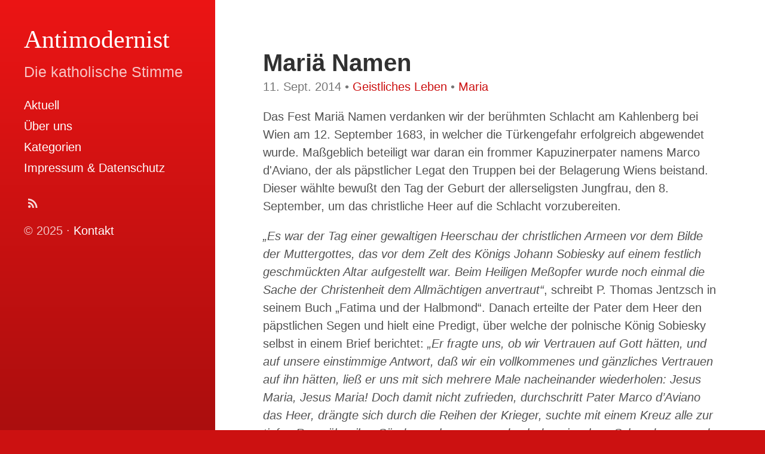

--- FILE ---
content_type: text/html; charset=utf-8
request_url: https://antimodernist.org/am/2014/09/11/mariae-namen/
body_size: 4309
content:
<!DOCTYPE html>
<html lang="de">

  <head>
  <link href="https://gmpg.org/xfn/11" rel="profile" />
  <meta http-equiv="X-UA-Compatible" content="IE=edge" />
  <meta http-equiv="content-type" content="text/html; charset=utf-8" />

  <!-- Enable responsiveness on mobile devices-->
  <meta name="viewport" content="width=device-width, initial-scale=1.0, maximum-scale=1" />

  <title>
    
      Mariä Namen &middot; Antimodernist
    
  </title>
  
  <script>
    function showDropdown(id) {
      document.getElementById(id).classList.toggle('dropdown-visible');
    }

    // close dropdown menu if user clicks outside of it
    window.onclick = function(event) {
      if (!event.target.matches('.dropdown-button')) {
        var dropdowns = document.getElementsByClassName('dropdown-content');
        var i;
        for (i = 0; i < dropdowns.length; i++) {
          var openDropdown = dropdowns[i];
          if (openDropdown.classList.contains('dropdown-visible')) {
            openDropdown.classList.remove('dropdown-visible');
          }
        }
      }
    }
  </script>

  <!-- CSS -->
  <link rel="stylesheet" href="/assets/css/main.css" />

  <!-- Icons -->
  <link rel="apple-touch-icon-precomposed" sizes="144x144" href="/favicon.png" />
<link rel="shortcut icon" href="/favicon.ico" />

  <!-- RSS -->
  <link rel="alternate" type="application/rss+xml" title="RSS" href="/feed.xml" />

  <script src="https://cdn.usefathom.com/script.js" data-site="NCVGRMBE" defer></script>

</head>


  <body class="post">

    <div id="sidebar">
  <header>
    <div class="site-title">
      <a href="/">
        
          <span class="back-arrow icon"><svg fill="#000000" height="24" viewBox="0 0 24 24" width="24" xmlns="http://www.w3.org/2000/svg">
  <path d="M0 0h24v24H0z" fill="none"/>
  <path d="M20 11H7.83l5.59-5.59L12 4l-8 8 8 8 1.41-1.41L7.83 13H20v-2z"/>
</svg></span>
        
        Antimodernist
      </a>
    </div>
    <p class="lead">Die katholische Stimme</p>
  </header>
  <nav id="sidebar-nav-links">
  
    <a class="home-link "
        href="/">Aktuell</a>
  
  

  

  


  
    
  

  
    
      <a class="page-link "
          href="/about/">Über uns</a>
    
  

  

  
    
  

  
    
  

  
    
  

  
    
  

  
    
  

  
    
  

  
    
  

  
    
  

  
    
  

  
    
  

  
    
  

  

  
    
  

  
    
  

  
    
  

  
    
  

  
    
  

  
    
  

  
    
  

  
    
  

  
    
  

  
    
  

  
    
  

  
    
  

  
    
  

  

  
    
  

  
    
  

  
    
  

  
    
  

  
    
  

  
    
  

  
    
  

  
    
  

  
    
  

  
    
  

  
    
  

  
    
  

  
    
  

  
    
  

  
    
  

  
    
  

  
    
  

  
    
  

  
    
  

  
    
  

  
    
  

  
    
  

  
    
  

  
    
  

  
    
  

  
    
  

  
    
  

  
    
  

  
    
  

  
    
  

  
    
  

  
    
  

  
    
  

  
    
  

  
    
  

  
    
  

  
    
  

  
    
  

  
    
  

  
    
  

  
    
  

  
    
  

  
    
  

  
    
  

  
    
  

  
    
  

  
    
  

  
    
  

  
    
  

  
    
  

  
    
  

  
    
  

  
    
  

  
    
  

  
    
  

  
    
  

  
    
  

  
    
  

  
    
  

  
    
  

  
    
  

  
    
  

  
    
  

  
    
  

  
    
  

  
    
  

  
    
  

  
    
  

  
    
  

  
    
  

  
    
  

  
    
  

  
    
  

  
    
  

  
    
  

  
    
  

  
    
  

  
    
  

  
    
  

  
    
  

  
    
  

  
    
  

  
    
  

  
    
  

  
    
  

  
    
  

  
    
  

  
    
  

  
    
  

  
    
  

  
    
  

  
    
  

  
    
  

  
    
  

  
    
  

  
    
  

  
    
  

  
    
  

  
    
  

  
    
  

  
    
  

  
    
  

  
    
  

  
    
  

  
    
  

  
    
  

  
    
  

  
    
  

  
    
  

  
    
  

  
    
  

  
    
  

  
    
  

  
    
  

  
    
  

  
    
  

  
    
  



  <div class="dropdown">
  <!-- <button class="dropdown-button">Kategorien</button> -->
  <a onclick="showDropdown('category-dropdown')" class="dropdown-button ">Kategorien</a>
  <div id="category-dropdown" class="dropdown-content">




  
    
  

  
    
  

  

  
    
      <a class="category-link "
          href="/category/depositum-fidei">Depositum fidei</a>
    
  

  
    
      <a class="category-link "
          href="/category/difficile-est">difficile est…</a>
    
  

  
    
      <a class="category-link "
          href="/category/geistliches-leben">Geistliches Leben</a>
    
  

  
    
      <a class="category-link "
          href="/category/gesellschaft">Gesellschaft</a>
    
  

  
    
      <a class="category-link "
          href="/category/glaube">Glaube</a>
    
  

  
    
      <a class="category-link "
          href="/category/heilige-schrift">Heilige Schrift</a>
    
  

  
    
  

  
    
      <a class="category-link "
          href="/category/kath-warte">Katholische Warte</a>
    
  

  
    
      <a class="category-link "
          href="/category/kirche">Kirche</a>
    
  

  
    
      <a class="category-link "
          href="/category/kirchliches-lehramt">Kirchliches Lehramt</a>
    
  

  
    
      <a class="category-link "
          href="/category/liturgie">Liturgie</a>
    
  

  

  
    
      <a class="category-link "
          href="/category/maria">Maria</a>
    
  

  
    
      <a class="category-link "
          href="/category/moderne-gnosis">Moderne Gnosis</a>
    
  

  
    
      <a class="category-link "
          href="/category/modernisten">Modernisten (Postmodernisten)</a>
    
  

  
    
      <a class="category-link "
          href="/category/naturwissenschaft">Naturwissenschaft</a>
    
  

  
    
      <a class="category-link "
          href="/category/philosophie">Philosophie</a>
    
  

  
    
      <a class="category-link "
          href="/category/prophetie">Prophetie</a>
    
  

  
    
      <a class="category-link "
          href="/category/rom">Rom</a>
    
  

  
    
      <a class="category-link "
          href="/category/sedisvakantisten">Sedisvakantisten</a>
    
  

  
    
      <a class="category-link "
          href="/category/sentire-cum-ecclesia">Sentire cum ecclesia</a>
    
  

  
    
  

  
    
      <a class="category-link "
          href="/category/theologie">Theologie</a>
    
  

  
    
      <a class="category-link "
          href="/category/traditionalisten">Traditionalisten</a>
    
  

  
    
      <a class="category-link "
          href="/category/verein">Verein St. Thomas v. Aquin</a>
    
  

  

  
    
  

  
    
  

  
    
  

  
    
  

  
    
  

  
    
  

  
    
  

  
    
  

  
    
  

  
    
  

  
    
  

  
    
  

  
    
  

  
    
  

  
    
  

  
    
  

  
    
  

  
    
  

  
    
  

  
    
  

  
    
  

  
    
  

  
    
  

  
    
  

  
    
  

  
    
  

  
    
  

  
    
  

  
    
  

  
    
  

  
    
  

  
    
  

  
    
  

  
    
  

  
    
  

  
    
  

  
    
  

  
    
  

  
    
  

  
    
  

  
    
  

  
    
  

  
    
  

  
    
  

  
    
  

  
    
  

  
    
  

  
    
  

  
    
  

  
    
  

  
    
  

  
    
  

  
    
  

  
    
  

  
    
  

  
    
  

  
    
  

  
    
  

  
    
  

  
    
  

  
    
  

  
    
  

  
    
  

  
    
  

  
    
  

  
    
  

  
    
  

  
    
  

  
    
  

  
    
  

  
    
  

  
    
  

  
    
  

  
    
  

  
    
  

  
    
  

  
    
  

  
    
  

  
    
  

  
    
  

  
    
  

  
    
  

  
    
  

  
    
  

  
    
  

  
    
  

  
    
  

  
    
  

  
    
  

  
    
  

  
    
  

  
    
  

  
    
  

  
    
  

  
    
  

  
    
  

  
    
  

  
    
  

  
    
  

  
    
  

  
    
  

  
    
  

  
    
  

  
    
  

  
    
  

  
    
  

  
    
  

  
    
  

  
    
  

  
    
  

  
    
  

  
    
  

  
    
  

  
    
  

  
    
  

  
    
  

  
    
  


  </div>
</div>


  <a class="home-link " href="/site-notice/">Impressum &amp; Datenschutz</a>

</nav>


  

  <nav id="sidebar-icon-links">
  

  
  
  
  

  

  

  <a id="subscribe-link"
     class="icon" title="Abonnieren (Atom Feed XML)" aria-label="Abonnieren (Atom Feed XML)"
     href="/feed.xml">
    <svg fill="#000000" height="24" viewBox="0 0 24 24" width="24" xmlns="http://www.w3.org/2000/svg">
    <path d="M0 0h24v24H0z" fill="none"/>
    <circle cx="6.18" cy="17.82" r="2.18"/>
    <path d="M4 4.44v2.83c7.03 0 12.73 5.7 12.73 12.73h2.83c0-8.59-6.97-15.56-15.56-15.56zm0 5.66v2.83c3.9 0 7.07 3.17 7.07 7.07h2.83c0-5.47-4.43-9.9-9.9-9.9z"/>
</svg>
  </a>

  <!-- Optional additional links to insert for icons links -->
</nav>

  <p>
  &copy; 2025 &middot;
  <a href="https://thomasvonaquin.org/contact/">Kontakt</a>
  <!-- &middot;
  <a href="/site-notice/">Impressum</a> -->
</p>

</div>


    <main class="container">
      <header>
  <h1 class="post-title">Mariä Namen</h1>
</header>
<div class="content">
  






<div class="post-meta">
  <!-- <span class="post-date">11 Sep 2014</span> -->
  <span class="post-date">11. Sept. 2014</span>
  <span class="post-categories">
    
      &bull;

      
      
      

      
        <a href="/category/geistliches-leben">Geistliches Leben</a>
      
    
      &bull;

      
      
      

      
        <a href="/category/maria">Maria</a>
      
    
  </span>
</div>


  <div class="post-body">
    <p>Das Fest Mariä Namen verdanken wir der berühmten Schlacht am Kahlenberg bei Wien am 12. September 1683, in welcher die Türkengefahr erfolgreich abgewendet wurde. Maßgeblich beteiligt war daran ein frommer Kapuzinerpater namens Marco d'Aviano, der als päpstlicher Legat den Truppen bei der Belagerung Wiens beistand.<!--more--> Dieser wählte bewußt den Tag der Geburt der allerseligsten Jungfrau, den 8. September, um das christliche Heer auf die Schlacht vorzubereiten.</p>
<p><em>„Es war der Tag einer gewaltigen Heerschau der christlichen Armeen vor dem Bilde der Muttergottes, das vor dem Zelt des Königs Johann Sobiesky auf einem festlich geschmückten Altar aufgestellt war. Beim Heiligen Meßopfer wurde noch einmal die Sache der Christenheit dem Allmächtigen anvertraut“</em>, schreibt P. Thomas Jentzsch in seinem Buch „Fatima und der Halbmond“. Danach erteilte der Pater dem Heer den päpstlichen Segen und hielt eine Predigt, über welche der polnische König Sobiesky selbst in einem Brief berichtet: <em>„Er fragte uns, ob wir Vertrauen auf Gott hätten, und auf unsere einstimmige Antwort, daß wir ein vollkommenes und gänzliches Vertrauen auf ihn hätten, ließ er uns mit sich mehrere Male nacheinander wiederholen: Jesus Maria, Jesus Maria! Doch damit nicht zufrieden, durchschritt Pater Marco d’Aviano das Heer, drängte sich durch die Reihen der Krieger, suchte mit einem Kreuz alle zur tiefen Reue über ihre Sünden zu bewegen und gab den einzelnen Schwadronen und Bataillonen noch gesondert seinen priesterlichen Segen. Dabei mühte er sich weit über seine Kräfte. Aber diese Bemühungen waren von großem Erfolg gekrönt. An jenem denkwürdigen Fest der Geburt der allerseligsten Jungfrau widerhallte weithin im Heer immer wieder der Ruf: Ich habe gesündigt, ich habe gesündigt, ich habe gesündigt, Barmherzigkeit, o Herr! Ja, selbst die Irrgläubigen, Protestanten und andere erweckten mit tiefer Inbrunst den Akt der Reue und wurden nicht müde, Gott um Verzeihung der Sünden zu bitten!“</em></p>
<p>Der Sieg, der am 12. September gelang, wurde allgemein als ein Wunder betrachtet, das nur der Fürbitte der allerseligsten Jungfrau zu verdanken war. P. Jentzsch: <em>„Papst Innozenz XI. setzte, zum Dank für die mächtige Hilfe Mariens, auf den Tag des 12. September das Fest 'Mariä Namen' ein, das er fortan zum Gedächtnis des großen Sieges vor Wien, der in ihrem Namen erfochten wurde, in der gesamten Kirche zu feiern befahl. Maria hatte seit Lepanto den wohl größten Sieg der christlichen Geschichte errungen!“</em></p>
<p>Welch gewaltige Hilfe auch wir in unserem Leben durch die allerseligste Jungfrau und ihren heiligen Namen erfahren, beschreibt uns der heilige Bernhard von Clairvaux:</p>
<blockquote><p>„Wenn die Stürme der Versuchungen toben, die Klippen der Trübsal dräuen, blicke auf zum Stern, rufe Maria an. Wenn du hin- und hergeworfen wirst von den Fluten des Stolzes, des Ehrgeizes, der Verleumdungssucht, des Neides, blicke auf zum Stern, rufe an Maria. Wenn Zorn, Habgier, Fleischeslust das Schifflein deiner Seele erschüttern, so blicke hin auf Maria. Wenn dich die Größe deiner Sünden verwirrt, der Schmutz deines Gewissens dich beschämt, die Furcht vor dem Gerichte dich erschreckt und du in einen Abgrund von Traurigkeit und Verzweiflung zu versinken drohst, so gedenke Marias. In Gefahren, in Ängsten, in Zweifeln denke an Maria, rufe Maria an; sie weiche nicht von deinem Munde und aus deinem Herzen.</p>
<p>Willst du aber die Macht ihrer Fürbitte erfahren, so ahme nach das Beispiel ihres heiligen Wandels. Wenn du ihr folgst, gehst du nicht in die Irre; wenn du sie anflehst, brauchst du nicht zu verzweifeln; wenn du an sie denkst, irrst du nicht; wenn sie dich hält, fällst du nicht; wenn sie dich schützt, hast du nichts zu fürchten, unter ihrer Führung ermüdest du nicht, unter ihrer Gunst erreichst du das Ziel und erfährst so an dir selber, wie wahr geschrieben steht: Und der Name der Jungfrau war Maria.“</p></blockquote>
<p>„<em>Detinet Filium, ne percutiat; detinet diabolum, ne noceat; detinet virtutes, ne fugiant; detinet merita, ne pereant; detinet gratias, ne effluant</em>. - Sie hält ihren Sohn zurück, damit er nicht züchtige; sie hält den Teufel fest, damit er nicht schade; sie bewahrt die Tugenden, damit sie nicht entweichen; sie bewahrt die Verdienste, damit sie nicht verloren gehen; sie bewahrt die Gnaden, damit sie sich nicht verflüchtigen.“</p>
<p>Rufen wir also oft und voll Vertrauen den Namen der Gottesgebärerin an! „Jesus Maria, Jesus Maria, Jesus Maria Joseph!“</p>

    



<div class="post-tags">
  
</div>
  </div>

  <section class="related">
  <h2>Weitere Beiträge</h2>
  <ul class="posts-list">
    
      





      <li>
        <h3>
          <a href="/2025/12/15/unbefleckte-empfangnis">
            Die Wahrheit der „Unbefleckten Empfängnis“ (1/2)
            <!-- <small>15 Dec 2025</small> -->
            <small>15. Dez. 2025</small>
          </a>
        </h3>
      </li>
    
      





      <li>
        <h3>
          <a href="/2025/12/10/pius-beichte">
            Ist die Beichte bei der Piusbruderschaft gültig oder nicht?
            <!-- <small>10 Dec 2025</small> -->
            <small>10. Dez. 2025</small>
          </a>
        </h3>
      </li>
    
      





      <li>
        <h3>
          <a href="/2025/11/19/prinzipien-und-taktik">
            Prinzipien und Taktik
            <!-- <small>19 Nov 2025</small> -->
            <small>19. Nov. 2025</small>
          </a>
        </h3>
      </li>
    
  </ul>
</section>

</div>

    </main>

    <!-- Optional footer content -->

  </body>
</html>


--- FILE ---
content_type: text/css; charset=utf-8
request_url: https://antimodernist.org/assets/css/main.css
body_size: 2602
content:
*{box-sizing:border-box}html,body{margin:0;padding:0}html{font-family:-apple-system,BlinkMacSystemFont,"Segoe UI","Roboto","Oxygen","Ubuntu","Cantarell","Fira Sans","Droid Sans","Helvetica Neue",Arial,sans-serif;font-size:1rem;line-height:1.5}@media (min-width: 49rem){html{font-size:1.25rem}}body{text-size-adjust:100%}main,article,section{display:block}a{color:#c11;text-decoration:none}a:hover,a:focus{text-decoration:underline}a strong{color:inherit}img{border-radius:5px;display:block;height:auto;margin:0 0 1rem;max-width:100%}table{border:1px solid #e5e5e5;border-collapse:collapse;font-size:85%;margin-bottom:1rem;width:100%}td,th{border:1px solid #e5e5e5;padding:0.25rem 0.5rem}th{text-align:left}tbody tr:nth-child(odd) td,tbody tr:nth-child(odd) th{background-color:#f9f9f9}button,input[type='text'],input[type='email'],input[type='search'],input[type='submit']{border:1px solid #e5e5e5;border-radius:300px;padding:1em 1.5em}button,input[type='submit']{background:transparent;border-color:#e5e5e5;color:#c11;cursor:pointer;transition:color 0.6s ease-in-out, border-color 0.6s ease-in-out, background 0.6s ease-in-out}button:hover,input[type='submit']:hover{background:#c11;border-color:#c11;box-shadow:1px 1px 1px rgba(0,0,0,0.16);color:#fff}.video-container{overflow:hidden;position:relative;width:100%}.video-container::after{padding-top:56.25%;display:block;content:''}.video-container iframe{position:absolute;top:0;left:0;width:100%;height:100%}h1,h2,h3,h4,h5,h6,.site-title{color:#313131;font-weight:600;line-height:1.25;margin-bottom:.5rem;text-rendering:optimizeLegibility}h1{font-size:2rem}h2{font-size:1.5rem;margin-top:1rem}h3{font-size:1.25rem;margin-top:1.5rem}h4,h5,h6{font-size:1rem;margin-top:1rem}p{margin-bottom:1rem;margin-top:0}strong{color:#303030}ul,ol,dl{margin-bottom:1rem;margin-top:0}dt{font-weight:bold}dd{margin-bottom:0.5rem}hr{border:0;border-bottom:1px solid #fff;border-top:1px solid #eee;margin:1.5rem 0;position:relative}abbr{color:#555;font-size:85%;font-weight:bold;text-transform:uppercase}abbr[title]{border-bottom:1px dotted #e5e5e5;cursor:help}blockquote{border-left:0.25rem solid #e5e5e5;color:#7a7a7a;margin:0.8rem 0;padding:0.5rem 1rem}blockquote p:last-child{margin-bottom:0}@media (min-width: 30em){blockquote{padding-left:1.25rem;padding-right:5rem}}a[href^='#fn:'],a[href^='#fnref:']{display:inline-block;font-weight:bold;margin-left:0.1rem}.footnotes{font-size:85%;margin-top:2rem}.lead{font-size:1.25rem;font-weight:300}a svg{fill:#c11}a svg,.icon svg{height:1em}.icon{vertical-align:middle}.highlight .hll{background-color:#ffc}.highlight .c{color:#999}.highlight .err{background-color:#faa;color:#a00}.highlight .k{color:#069}.highlight .o{color:#555}.highlight .cm{color:#09f;font-style:italic}.highlight .cp{color:#099}.highlight .c1{color:#999}.highlight .cs{color:#999}.highlight .gd{background-color:#fcc;border:1px solid #c00}.highlight .ge{font-style:italic}.highlight .gr{color:#f00}.highlight .gh{color:#030}.highlight .gi{background-color:#cfc;border:1px solid #0c0}.highlight .go{color:#aaa}.highlight .gp{color:#009}.highlight .gu{color:#030}.highlight .gt{color:#9c6}.highlight .kc{color:#069}.highlight .kd{color:#069}.highlight .kn{color:#069}.highlight .kp{color:#069}.highlight .kr{color:#069}.highlight .kt{color:#078}.highlight .m{color:#f60}.highlight .s{color:#d44950}.highlight .na{color:#4f9fcf}.highlight .nb{color:#366}.highlight .nc{color:#0a8}.highlight .no{color:#360}.highlight .nd{color:#99f}.highlight .ni{color:#999}.highlight .ne{color:#c00}.highlight .nf{color:#c0f}.highlight .nl{color:#99f}.highlight .nn{color:#0cf}.highlight .nt{color:#2f6f9f}.highlight .nv{color:#033}.highlight .ow{color:#000}.highlight .w{color:#bbb}.highlight .mf{color:#f60}.highlight .mh{color:#f60}.highlight .mi{color:#f60}.highlight .mo{color:#f60}.highlight .sb{color:#c30}.highlight .sc{color:#c30}.highlight .sd{color:#c30;font-style:italic}.highlight .s2{color:#c30}.highlight .se{color:#c30}.highlight .sh{color:#c30}.highlight .si{color:#a00}.highlight .sx{color:#c30}.highlight .sr{color:#3aa}.highlight .s1{color:#c30}.highlight .ss{color:#fc3}.highlight .bp{color:#366}.highlight .vc{color:#033}.highlight .vg{color:#033}.highlight .vi{color:#033}.highlight .il{color:#f60}.css .o,.css .o+.nt,.css .nt+.nt{color:#999}code,pre{font-family:Menlo,Monaco,"Courier New",monospace}code{background-color:#f9f9f9;border-radius:3px;color:#bf616a;font-size:85%;padding:0.25em 0.5em}pre{margin-bottom:1rem;margin-top:0;max-width:100%;overflow-x:auto}pre code{background-color:transparent;color:inherit;font-size:100%;padding:0}.highlight{background-color:#f9f9f9;border-radius:0.25rem;font-size:0.8rem;line-height:1.4;margin-bottom:1rem;padding:1rem}.highlight pre{margin-bottom:0;overflow-x:auto}.highlight .lineno{color:#999;display:inline-block;padding-left:0.25rem;padding-right:0.75rem;user-select:none}body{background-attachment:fixed;background-color:#c11;background-image:linear-gradient(to bottom, #ec1515, #ab0e0e);color:rgba(255,255,255,0.75);display:flex;flex-direction:column;min-height:100vh}#sidebar{flex:0 0 auto;padding:2rem}#sidebar .site-title{font-family:'Georgia', 'Times New Roman', 'Times', serif;font-size:1.25rem;font-weight:normal;margin-bottom:.5rem;margin-top:0}#sidebar .site-title .back-arrow{margin-right:0.5rem}.content{background:#fff;color:#515151;padding:2rem}.container{display:flex;flex:1 1 auto;flex-direction:column}.container>.content{flex-grow:1;padding-bottom:4rem}#sidebar header ~ *,#sidebar header ~ nav,#sidebar p.lead{display:none}.container>header{background:transparent;color:#fff;margin:-1.5rem 2rem 2rem}.container>header h1,.container>header h2{color:inherit}.container>header h1:last-child,.container>header h2:last-child{margin-bottom:0}.home #sidebar{text-align:center}.home #sidebar .site-title{font-size:2.1rem}.home #sidebar header ~ *,.home #sidebar p.lead{display:block}.home #sidebar header ~ nav{display:flex}.home #sidebar>*:last-child{margin-bottom:0.5rem}@media (min-width: 49rem){body{flex-direction:row;min-height:100vh;-webkit-overflow-scrolling:touch;overflow-y:auto}body>*{-webkit-overflow-scrolling:touch;overflow-y:auto}#sidebar,.home #sidebar{text-align:left;width:18rem}#sidebar>*:last-child,.home #sidebar>*:last-child{margin-bottom:0}#sidebar{position:fixed;top:0;left:0}#sidebar .site-title{font-size:2.1rem}#sidebar .site-title .back-arrow{display:none}#sidebar p.lead,#sidebar header ~ *{display:block}#sidebar header ~ nav{display:flex}.index #sidebar{margin-bottom:0}.container{background:#fff;color:#515151;min-height:100vh;padding:4rem 4rem 0;margin-left:18rem}.container>header{color:#313131;margin:0}.container>header h1,.container>header h2{color:inherit}.container>header h1:last-child,.container>header h2:last-child{margin-bottom:.5rem}.container>*{max-width:38rem;padding:0}}#sidebar a{color:#fff}#sidebar a svg{fill:rgba(255,255,255,0.85)}#sidebar a:hover svg,#sidebar a:focus svg,#sidebar a.active svg{fill:rgba(255,255,255,0.85)}#sidebar a:hover,#sidebar a:focus{text-decoration:underline}#sidebar a:hover.icon,#sidebar a:focus.icon{text-decoration:none}#sidebar a.active{font-weight:bold}#sidebar .site-title{color:#fff}#sidebar .site-title a{color:inherit}#sidebar .site-title a:hover,#sidebar .site-title a:focus,#sidebar .site-title a.active{text-decoration:none}#sidebar nav{display:flex}#sidebar-nav-links{flex-flow:column nowrap}#sidebar-icon-links{flex-flow:row wrap;justify-content:center;margin-top:1rem;max-width:100%}@media (min-width: 49rem){#sidebar-icon-links{justify-content:flex-start;margin-left:-0.25em}}#sidebar nav>*{display:block;line-height:1.75}#sidebar nav>.icon{display:inline-block;font-size:1.5rem;margin:0 0.25em}@media print{#sidebar{display:none}body{display:block}.container{display:block;margin-left:0;margin-right:0;padding:0}.container>*{max-width:100%}html{font-size:normal}}.masthead{margin-bottom:3rem;padding-bottom:1rem;padding-top:1rem}.masthead-title{color:#515151;margin-bottom:0;margin-top:0}.masthead-title a{color:inherit}.masthead-title small{font-size:75%;font-weight:400;opacity:0.5}.posts-by-tag h2{text-transform:capitalize}.page-title,.post-title{margin-top:0}.page-title,.post-title,.post-title a{color:#313131}h2.post-title,h2.page-title{font-size:2rem}.post-tags a{font-size:0.8em;margin-right:0.5rem;opacity:0.75;white-space:nowrap}.post-tags a .tag-name{text-transform:capitalize}.post-tags a:hover{opacity:1;text-decoration:none}.posts-list{list-style:none;padding-left:0}.posts-list h3{margin-top:0}.posts-list li small{color:#999;font-size:75%;white-space:nowrap}.posts-list li a:hover{color:#c11;text-decoration:none}.posts-list li a:hover small{color:inherit}article+*,.post-body ~ section{border-top:1px solid #e5e5e5;margin-top:2rem;padding-top:2rem}article+*>h2:first-child,article+*>h3:first-child,.post-body ~ section>h2:first-child,.post-body ~ section>h3:first-child{margin-top:0}.post-meta{color:#767676;margin-bottom:1rem;margin-top:-0.5rem}.post .content li+li,.page .content li+li{margin-top:0.25rem}button.disqus-load{margin-top:1em}.pagination{color:#ccc;margin-bottom:2rem;text-align:center}.pagination>a{background:#fff;border:solid #e5e5e5;border-radius:300px;border-width:1px;box-shadow:1px 1px 1px rgba(0,0,0,0.16);display:inline-block;max-width:18rem;padding:1em 1.5em;width:60%}.pagination>a:hover{background-color:#e5e5e5}*+.pagination{margin-top:2rem}.content .pagination:first-child{margin-top:-4rem}.index #sidebar{padding-bottom:calc(2rem + 1em)}.home.index #sidebar{padding-bottom:2rem}@media (min-width: 49rem){.pagination>a{box-shadow:none}.pagination>a:hover{box-shadow:1px 1px 1px rgba(0,0,0,0.16)}.content .pagination:first-child{margin-top:0}.content .pagination:first-child+*{border-top:1px solid #e5e5e5;margin-top:2rem;padding-top:2rem}.index #sidebar{padding-bottom:2rem}}.message{background-color:#f9f9f9;color:#717171;margin-bottom:1rem;padding:1rem}.search-row{border:1px solid #e5e5e5;border-radius:300px;display:flex;padding:2px}.search-row input{border:0}.search-row input+input{margin-left:2px}.search-row input[type='text'],.search-row input[type='search']{flex-grow:1}.tags-list a{margin-right:0.5em;opacity:0.75;white-space:nowrap}.tags-list a .tag-count{background:#c11;border-radius:1000px;color:rgba(255,255,255,0.8);font-size:0.75em;margin-left:0.25em;padding-left:0.6em;padding-right:0.6em}.tags-list a:hover{opacity:1;text-decoration:none}@keyframes posts-for-tag-fade-in{from{opacity:0}to{opacity:1}}.posts-for-tag{display:none}.posts-for-tag:target{animation:posts-for-tag-fade-in 0.6s ease-in-out;display:block}.back-link{font-size:80%}.back-link a{color:currentColor}.back-link a svg{fill:currentColor}.dropdown-button{cursor:pointer}.dropdown{position:relative;display:inline-block}.dropdown-content{display:none;background-color:#f9f9f9;min-width:160px;box-shadow:0px 8px 16px 0px rgba(0,0,0,0.2);z-index:1;max-height:245px;overflow-x:hidden;overflow-y:auto}.dropdown-content a{color:#c11 !important;padding:1px 8px;text-decoration:none;display:block}.dropdown-content a:hover{background-color:#e5e5e5}.dropdown-visible{display:block}.dropdown:hover .dropdown-button{text-decoration:underline}
